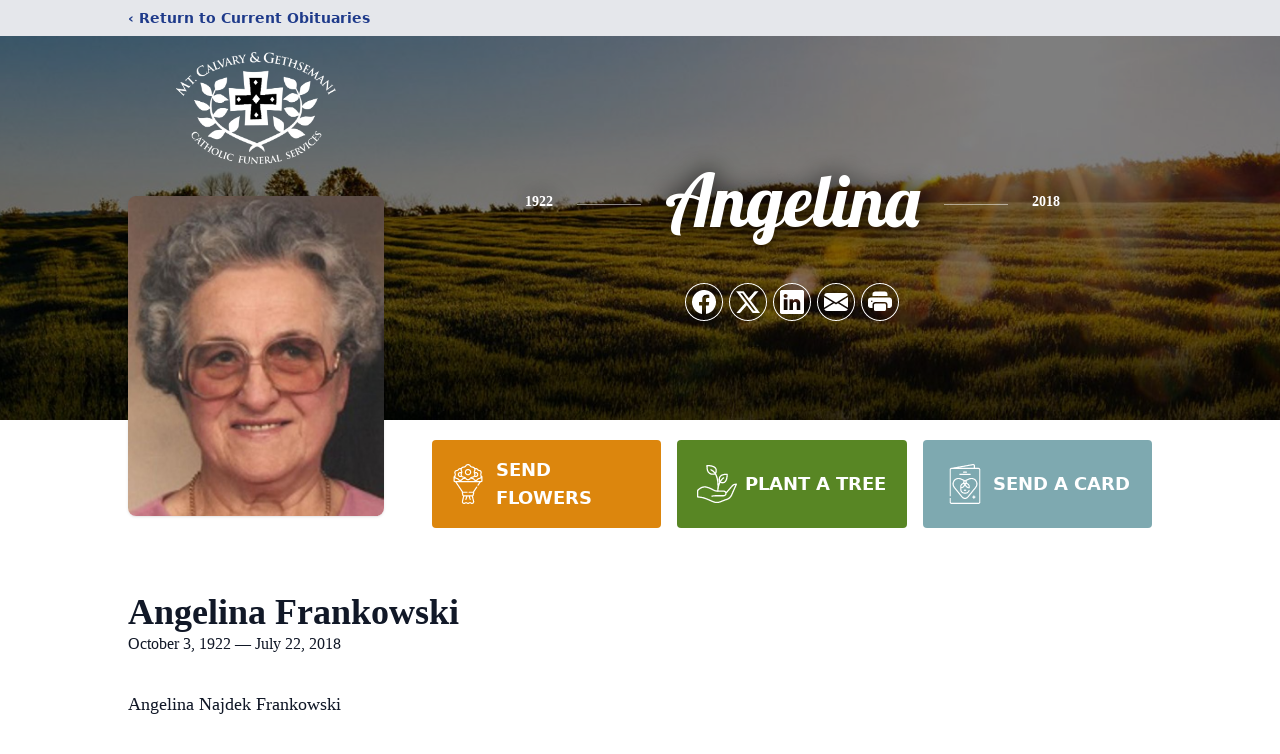

--- FILE ---
content_type: text/html; charset=utf-8
request_url: https://www.google.com/recaptcha/enterprise/anchor?ar=1&k=6Lf4KfohAAAAACcI2rhOxlA8G6-q05Zvoquc87ps&co=aHR0cHM6Ly93d3cuY2NwZHhvci5jb206NDQz&hl=en&type=image&v=N67nZn4AqZkNcbeMu4prBgzg&theme=light&size=invisible&badge=bottomright&anchor-ms=20000&execute-ms=30000&cb=y0giwv1fye0h
body_size: 48561
content:
<!DOCTYPE HTML><html dir="ltr" lang="en"><head><meta http-equiv="Content-Type" content="text/html; charset=UTF-8">
<meta http-equiv="X-UA-Compatible" content="IE=edge">
<title>reCAPTCHA</title>
<style type="text/css">
/* cyrillic-ext */
@font-face {
  font-family: 'Roboto';
  font-style: normal;
  font-weight: 400;
  font-stretch: 100%;
  src: url(//fonts.gstatic.com/s/roboto/v48/KFO7CnqEu92Fr1ME7kSn66aGLdTylUAMa3GUBHMdazTgWw.woff2) format('woff2');
  unicode-range: U+0460-052F, U+1C80-1C8A, U+20B4, U+2DE0-2DFF, U+A640-A69F, U+FE2E-FE2F;
}
/* cyrillic */
@font-face {
  font-family: 'Roboto';
  font-style: normal;
  font-weight: 400;
  font-stretch: 100%;
  src: url(//fonts.gstatic.com/s/roboto/v48/KFO7CnqEu92Fr1ME7kSn66aGLdTylUAMa3iUBHMdazTgWw.woff2) format('woff2');
  unicode-range: U+0301, U+0400-045F, U+0490-0491, U+04B0-04B1, U+2116;
}
/* greek-ext */
@font-face {
  font-family: 'Roboto';
  font-style: normal;
  font-weight: 400;
  font-stretch: 100%;
  src: url(//fonts.gstatic.com/s/roboto/v48/KFO7CnqEu92Fr1ME7kSn66aGLdTylUAMa3CUBHMdazTgWw.woff2) format('woff2');
  unicode-range: U+1F00-1FFF;
}
/* greek */
@font-face {
  font-family: 'Roboto';
  font-style: normal;
  font-weight: 400;
  font-stretch: 100%;
  src: url(//fonts.gstatic.com/s/roboto/v48/KFO7CnqEu92Fr1ME7kSn66aGLdTylUAMa3-UBHMdazTgWw.woff2) format('woff2');
  unicode-range: U+0370-0377, U+037A-037F, U+0384-038A, U+038C, U+038E-03A1, U+03A3-03FF;
}
/* math */
@font-face {
  font-family: 'Roboto';
  font-style: normal;
  font-weight: 400;
  font-stretch: 100%;
  src: url(//fonts.gstatic.com/s/roboto/v48/KFO7CnqEu92Fr1ME7kSn66aGLdTylUAMawCUBHMdazTgWw.woff2) format('woff2');
  unicode-range: U+0302-0303, U+0305, U+0307-0308, U+0310, U+0312, U+0315, U+031A, U+0326-0327, U+032C, U+032F-0330, U+0332-0333, U+0338, U+033A, U+0346, U+034D, U+0391-03A1, U+03A3-03A9, U+03B1-03C9, U+03D1, U+03D5-03D6, U+03F0-03F1, U+03F4-03F5, U+2016-2017, U+2034-2038, U+203C, U+2040, U+2043, U+2047, U+2050, U+2057, U+205F, U+2070-2071, U+2074-208E, U+2090-209C, U+20D0-20DC, U+20E1, U+20E5-20EF, U+2100-2112, U+2114-2115, U+2117-2121, U+2123-214F, U+2190, U+2192, U+2194-21AE, U+21B0-21E5, U+21F1-21F2, U+21F4-2211, U+2213-2214, U+2216-22FF, U+2308-230B, U+2310, U+2319, U+231C-2321, U+2336-237A, U+237C, U+2395, U+239B-23B7, U+23D0, U+23DC-23E1, U+2474-2475, U+25AF, U+25B3, U+25B7, U+25BD, U+25C1, U+25CA, U+25CC, U+25FB, U+266D-266F, U+27C0-27FF, U+2900-2AFF, U+2B0E-2B11, U+2B30-2B4C, U+2BFE, U+3030, U+FF5B, U+FF5D, U+1D400-1D7FF, U+1EE00-1EEFF;
}
/* symbols */
@font-face {
  font-family: 'Roboto';
  font-style: normal;
  font-weight: 400;
  font-stretch: 100%;
  src: url(//fonts.gstatic.com/s/roboto/v48/KFO7CnqEu92Fr1ME7kSn66aGLdTylUAMaxKUBHMdazTgWw.woff2) format('woff2');
  unicode-range: U+0001-000C, U+000E-001F, U+007F-009F, U+20DD-20E0, U+20E2-20E4, U+2150-218F, U+2190, U+2192, U+2194-2199, U+21AF, U+21E6-21F0, U+21F3, U+2218-2219, U+2299, U+22C4-22C6, U+2300-243F, U+2440-244A, U+2460-24FF, U+25A0-27BF, U+2800-28FF, U+2921-2922, U+2981, U+29BF, U+29EB, U+2B00-2BFF, U+4DC0-4DFF, U+FFF9-FFFB, U+10140-1018E, U+10190-1019C, U+101A0, U+101D0-101FD, U+102E0-102FB, U+10E60-10E7E, U+1D2C0-1D2D3, U+1D2E0-1D37F, U+1F000-1F0FF, U+1F100-1F1AD, U+1F1E6-1F1FF, U+1F30D-1F30F, U+1F315, U+1F31C, U+1F31E, U+1F320-1F32C, U+1F336, U+1F378, U+1F37D, U+1F382, U+1F393-1F39F, U+1F3A7-1F3A8, U+1F3AC-1F3AF, U+1F3C2, U+1F3C4-1F3C6, U+1F3CA-1F3CE, U+1F3D4-1F3E0, U+1F3ED, U+1F3F1-1F3F3, U+1F3F5-1F3F7, U+1F408, U+1F415, U+1F41F, U+1F426, U+1F43F, U+1F441-1F442, U+1F444, U+1F446-1F449, U+1F44C-1F44E, U+1F453, U+1F46A, U+1F47D, U+1F4A3, U+1F4B0, U+1F4B3, U+1F4B9, U+1F4BB, U+1F4BF, U+1F4C8-1F4CB, U+1F4D6, U+1F4DA, U+1F4DF, U+1F4E3-1F4E6, U+1F4EA-1F4ED, U+1F4F7, U+1F4F9-1F4FB, U+1F4FD-1F4FE, U+1F503, U+1F507-1F50B, U+1F50D, U+1F512-1F513, U+1F53E-1F54A, U+1F54F-1F5FA, U+1F610, U+1F650-1F67F, U+1F687, U+1F68D, U+1F691, U+1F694, U+1F698, U+1F6AD, U+1F6B2, U+1F6B9-1F6BA, U+1F6BC, U+1F6C6-1F6CF, U+1F6D3-1F6D7, U+1F6E0-1F6EA, U+1F6F0-1F6F3, U+1F6F7-1F6FC, U+1F700-1F7FF, U+1F800-1F80B, U+1F810-1F847, U+1F850-1F859, U+1F860-1F887, U+1F890-1F8AD, U+1F8B0-1F8BB, U+1F8C0-1F8C1, U+1F900-1F90B, U+1F93B, U+1F946, U+1F984, U+1F996, U+1F9E9, U+1FA00-1FA6F, U+1FA70-1FA7C, U+1FA80-1FA89, U+1FA8F-1FAC6, U+1FACE-1FADC, U+1FADF-1FAE9, U+1FAF0-1FAF8, U+1FB00-1FBFF;
}
/* vietnamese */
@font-face {
  font-family: 'Roboto';
  font-style: normal;
  font-weight: 400;
  font-stretch: 100%;
  src: url(//fonts.gstatic.com/s/roboto/v48/KFO7CnqEu92Fr1ME7kSn66aGLdTylUAMa3OUBHMdazTgWw.woff2) format('woff2');
  unicode-range: U+0102-0103, U+0110-0111, U+0128-0129, U+0168-0169, U+01A0-01A1, U+01AF-01B0, U+0300-0301, U+0303-0304, U+0308-0309, U+0323, U+0329, U+1EA0-1EF9, U+20AB;
}
/* latin-ext */
@font-face {
  font-family: 'Roboto';
  font-style: normal;
  font-weight: 400;
  font-stretch: 100%;
  src: url(//fonts.gstatic.com/s/roboto/v48/KFO7CnqEu92Fr1ME7kSn66aGLdTylUAMa3KUBHMdazTgWw.woff2) format('woff2');
  unicode-range: U+0100-02BA, U+02BD-02C5, U+02C7-02CC, U+02CE-02D7, U+02DD-02FF, U+0304, U+0308, U+0329, U+1D00-1DBF, U+1E00-1E9F, U+1EF2-1EFF, U+2020, U+20A0-20AB, U+20AD-20C0, U+2113, U+2C60-2C7F, U+A720-A7FF;
}
/* latin */
@font-face {
  font-family: 'Roboto';
  font-style: normal;
  font-weight: 400;
  font-stretch: 100%;
  src: url(//fonts.gstatic.com/s/roboto/v48/KFO7CnqEu92Fr1ME7kSn66aGLdTylUAMa3yUBHMdazQ.woff2) format('woff2');
  unicode-range: U+0000-00FF, U+0131, U+0152-0153, U+02BB-02BC, U+02C6, U+02DA, U+02DC, U+0304, U+0308, U+0329, U+2000-206F, U+20AC, U+2122, U+2191, U+2193, U+2212, U+2215, U+FEFF, U+FFFD;
}
/* cyrillic-ext */
@font-face {
  font-family: 'Roboto';
  font-style: normal;
  font-weight: 500;
  font-stretch: 100%;
  src: url(//fonts.gstatic.com/s/roboto/v48/KFO7CnqEu92Fr1ME7kSn66aGLdTylUAMa3GUBHMdazTgWw.woff2) format('woff2');
  unicode-range: U+0460-052F, U+1C80-1C8A, U+20B4, U+2DE0-2DFF, U+A640-A69F, U+FE2E-FE2F;
}
/* cyrillic */
@font-face {
  font-family: 'Roboto';
  font-style: normal;
  font-weight: 500;
  font-stretch: 100%;
  src: url(//fonts.gstatic.com/s/roboto/v48/KFO7CnqEu92Fr1ME7kSn66aGLdTylUAMa3iUBHMdazTgWw.woff2) format('woff2');
  unicode-range: U+0301, U+0400-045F, U+0490-0491, U+04B0-04B1, U+2116;
}
/* greek-ext */
@font-face {
  font-family: 'Roboto';
  font-style: normal;
  font-weight: 500;
  font-stretch: 100%;
  src: url(//fonts.gstatic.com/s/roboto/v48/KFO7CnqEu92Fr1ME7kSn66aGLdTylUAMa3CUBHMdazTgWw.woff2) format('woff2');
  unicode-range: U+1F00-1FFF;
}
/* greek */
@font-face {
  font-family: 'Roboto';
  font-style: normal;
  font-weight: 500;
  font-stretch: 100%;
  src: url(//fonts.gstatic.com/s/roboto/v48/KFO7CnqEu92Fr1ME7kSn66aGLdTylUAMa3-UBHMdazTgWw.woff2) format('woff2');
  unicode-range: U+0370-0377, U+037A-037F, U+0384-038A, U+038C, U+038E-03A1, U+03A3-03FF;
}
/* math */
@font-face {
  font-family: 'Roboto';
  font-style: normal;
  font-weight: 500;
  font-stretch: 100%;
  src: url(//fonts.gstatic.com/s/roboto/v48/KFO7CnqEu92Fr1ME7kSn66aGLdTylUAMawCUBHMdazTgWw.woff2) format('woff2');
  unicode-range: U+0302-0303, U+0305, U+0307-0308, U+0310, U+0312, U+0315, U+031A, U+0326-0327, U+032C, U+032F-0330, U+0332-0333, U+0338, U+033A, U+0346, U+034D, U+0391-03A1, U+03A3-03A9, U+03B1-03C9, U+03D1, U+03D5-03D6, U+03F0-03F1, U+03F4-03F5, U+2016-2017, U+2034-2038, U+203C, U+2040, U+2043, U+2047, U+2050, U+2057, U+205F, U+2070-2071, U+2074-208E, U+2090-209C, U+20D0-20DC, U+20E1, U+20E5-20EF, U+2100-2112, U+2114-2115, U+2117-2121, U+2123-214F, U+2190, U+2192, U+2194-21AE, U+21B0-21E5, U+21F1-21F2, U+21F4-2211, U+2213-2214, U+2216-22FF, U+2308-230B, U+2310, U+2319, U+231C-2321, U+2336-237A, U+237C, U+2395, U+239B-23B7, U+23D0, U+23DC-23E1, U+2474-2475, U+25AF, U+25B3, U+25B7, U+25BD, U+25C1, U+25CA, U+25CC, U+25FB, U+266D-266F, U+27C0-27FF, U+2900-2AFF, U+2B0E-2B11, U+2B30-2B4C, U+2BFE, U+3030, U+FF5B, U+FF5D, U+1D400-1D7FF, U+1EE00-1EEFF;
}
/* symbols */
@font-face {
  font-family: 'Roboto';
  font-style: normal;
  font-weight: 500;
  font-stretch: 100%;
  src: url(//fonts.gstatic.com/s/roboto/v48/KFO7CnqEu92Fr1ME7kSn66aGLdTylUAMaxKUBHMdazTgWw.woff2) format('woff2');
  unicode-range: U+0001-000C, U+000E-001F, U+007F-009F, U+20DD-20E0, U+20E2-20E4, U+2150-218F, U+2190, U+2192, U+2194-2199, U+21AF, U+21E6-21F0, U+21F3, U+2218-2219, U+2299, U+22C4-22C6, U+2300-243F, U+2440-244A, U+2460-24FF, U+25A0-27BF, U+2800-28FF, U+2921-2922, U+2981, U+29BF, U+29EB, U+2B00-2BFF, U+4DC0-4DFF, U+FFF9-FFFB, U+10140-1018E, U+10190-1019C, U+101A0, U+101D0-101FD, U+102E0-102FB, U+10E60-10E7E, U+1D2C0-1D2D3, U+1D2E0-1D37F, U+1F000-1F0FF, U+1F100-1F1AD, U+1F1E6-1F1FF, U+1F30D-1F30F, U+1F315, U+1F31C, U+1F31E, U+1F320-1F32C, U+1F336, U+1F378, U+1F37D, U+1F382, U+1F393-1F39F, U+1F3A7-1F3A8, U+1F3AC-1F3AF, U+1F3C2, U+1F3C4-1F3C6, U+1F3CA-1F3CE, U+1F3D4-1F3E0, U+1F3ED, U+1F3F1-1F3F3, U+1F3F5-1F3F7, U+1F408, U+1F415, U+1F41F, U+1F426, U+1F43F, U+1F441-1F442, U+1F444, U+1F446-1F449, U+1F44C-1F44E, U+1F453, U+1F46A, U+1F47D, U+1F4A3, U+1F4B0, U+1F4B3, U+1F4B9, U+1F4BB, U+1F4BF, U+1F4C8-1F4CB, U+1F4D6, U+1F4DA, U+1F4DF, U+1F4E3-1F4E6, U+1F4EA-1F4ED, U+1F4F7, U+1F4F9-1F4FB, U+1F4FD-1F4FE, U+1F503, U+1F507-1F50B, U+1F50D, U+1F512-1F513, U+1F53E-1F54A, U+1F54F-1F5FA, U+1F610, U+1F650-1F67F, U+1F687, U+1F68D, U+1F691, U+1F694, U+1F698, U+1F6AD, U+1F6B2, U+1F6B9-1F6BA, U+1F6BC, U+1F6C6-1F6CF, U+1F6D3-1F6D7, U+1F6E0-1F6EA, U+1F6F0-1F6F3, U+1F6F7-1F6FC, U+1F700-1F7FF, U+1F800-1F80B, U+1F810-1F847, U+1F850-1F859, U+1F860-1F887, U+1F890-1F8AD, U+1F8B0-1F8BB, U+1F8C0-1F8C1, U+1F900-1F90B, U+1F93B, U+1F946, U+1F984, U+1F996, U+1F9E9, U+1FA00-1FA6F, U+1FA70-1FA7C, U+1FA80-1FA89, U+1FA8F-1FAC6, U+1FACE-1FADC, U+1FADF-1FAE9, U+1FAF0-1FAF8, U+1FB00-1FBFF;
}
/* vietnamese */
@font-face {
  font-family: 'Roboto';
  font-style: normal;
  font-weight: 500;
  font-stretch: 100%;
  src: url(//fonts.gstatic.com/s/roboto/v48/KFO7CnqEu92Fr1ME7kSn66aGLdTylUAMa3OUBHMdazTgWw.woff2) format('woff2');
  unicode-range: U+0102-0103, U+0110-0111, U+0128-0129, U+0168-0169, U+01A0-01A1, U+01AF-01B0, U+0300-0301, U+0303-0304, U+0308-0309, U+0323, U+0329, U+1EA0-1EF9, U+20AB;
}
/* latin-ext */
@font-face {
  font-family: 'Roboto';
  font-style: normal;
  font-weight: 500;
  font-stretch: 100%;
  src: url(//fonts.gstatic.com/s/roboto/v48/KFO7CnqEu92Fr1ME7kSn66aGLdTylUAMa3KUBHMdazTgWw.woff2) format('woff2');
  unicode-range: U+0100-02BA, U+02BD-02C5, U+02C7-02CC, U+02CE-02D7, U+02DD-02FF, U+0304, U+0308, U+0329, U+1D00-1DBF, U+1E00-1E9F, U+1EF2-1EFF, U+2020, U+20A0-20AB, U+20AD-20C0, U+2113, U+2C60-2C7F, U+A720-A7FF;
}
/* latin */
@font-face {
  font-family: 'Roboto';
  font-style: normal;
  font-weight: 500;
  font-stretch: 100%;
  src: url(//fonts.gstatic.com/s/roboto/v48/KFO7CnqEu92Fr1ME7kSn66aGLdTylUAMa3yUBHMdazQ.woff2) format('woff2');
  unicode-range: U+0000-00FF, U+0131, U+0152-0153, U+02BB-02BC, U+02C6, U+02DA, U+02DC, U+0304, U+0308, U+0329, U+2000-206F, U+20AC, U+2122, U+2191, U+2193, U+2212, U+2215, U+FEFF, U+FFFD;
}
/* cyrillic-ext */
@font-face {
  font-family: 'Roboto';
  font-style: normal;
  font-weight: 900;
  font-stretch: 100%;
  src: url(//fonts.gstatic.com/s/roboto/v48/KFO7CnqEu92Fr1ME7kSn66aGLdTylUAMa3GUBHMdazTgWw.woff2) format('woff2');
  unicode-range: U+0460-052F, U+1C80-1C8A, U+20B4, U+2DE0-2DFF, U+A640-A69F, U+FE2E-FE2F;
}
/* cyrillic */
@font-face {
  font-family: 'Roboto';
  font-style: normal;
  font-weight: 900;
  font-stretch: 100%;
  src: url(//fonts.gstatic.com/s/roboto/v48/KFO7CnqEu92Fr1ME7kSn66aGLdTylUAMa3iUBHMdazTgWw.woff2) format('woff2');
  unicode-range: U+0301, U+0400-045F, U+0490-0491, U+04B0-04B1, U+2116;
}
/* greek-ext */
@font-face {
  font-family: 'Roboto';
  font-style: normal;
  font-weight: 900;
  font-stretch: 100%;
  src: url(//fonts.gstatic.com/s/roboto/v48/KFO7CnqEu92Fr1ME7kSn66aGLdTylUAMa3CUBHMdazTgWw.woff2) format('woff2');
  unicode-range: U+1F00-1FFF;
}
/* greek */
@font-face {
  font-family: 'Roboto';
  font-style: normal;
  font-weight: 900;
  font-stretch: 100%;
  src: url(//fonts.gstatic.com/s/roboto/v48/KFO7CnqEu92Fr1ME7kSn66aGLdTylUAMa3-UBHMdazTgWw.woff2) format('woff2');
  unicode-range: U+0370-0377, U+037A-037F, U+0384-038A, U+038C, U+038E-03A1, U+03A3-03FF;
}
/* math */
@font-face {
  font-family: 'Roboto';
  font-style: normal;
  font-weight: 900;
  font-stretch: 100%;
  src: url(//fonts.gstatic.com/s/roboto/v48/KFO7CnqEu92Fr1ME7kSn66aGLdTylUAMawCUBHMdazTgWw.woff2) format('woff2');
  unicode-range: U+0302-0303, U+0305, U+0307-0308, U+0310, U+0312, U+0315, U+031A, U+0326-0327, U+032C, U+032F-0330, U+0332-0333, U+0338, U+033A, U+0346, U+034D, U+0391-03A1, U+03A3-03A9, U+03B1-03C9, U+03D1, U+03D5-03D6, U+03F0-03F1, U+03F4-03F5, U+2016-2017, U+2034-2038, U+203C, U+2040, U+2043, U+2047, U+2050, U+2057, U+205F, U+2070-2071, U+2074-208E, U+2090-209C, U+20D0-20DC, U+20E1, U+20E5-20EF, U+2100-2112, U+2114-2115, U+2117-2121, U+2123-214F, U+2190, U+2192, U+2194-21AE, U+21B0-21E5, U+21F1-21F2, U+21F4-2211, U+2213-2214, U+2216-22FF, U+2308-230B, U+2310, U+2319, U+231C-2321, U+2336-237A, U+237C, U+2395, U+239B-23B7, U+23D0, U+23DC-23E1, U+2474-2475, U+25AF, U+25B3, U+25B7, U+25BD, U+25C1, U+25CA, U+25CC, U+25FB, U+266D-266F, U+27C0-27FF, U+2900-2AFF, U+2B0E-2B11, U+2B30-2B4C, U+2BFE, U+3030, U+FF5B, U+FF5D, U+1D400-1D7FF, U+1EE00-1EEFF;
}
/* symbols */
@font-face {
  font-family: 'Roboto';
  font-style: normal;
  font-weight: 900;
  font-stretch: 100%;
  src: url(//fonts.gstatic.com/s/roboto/v48/KFO7CnqEu92Fr1ME7kSn66aGLdTylUAMaxKUBHMdazTgWw.woff2) format('woff2');
  unicode-range: U+0001-000C, U+000E-001F, U+007F-009F, U+20DD-20E0, U+20E2-20E4, U+2150-218F, U+2190, U+2192, U+2194-2199, U+21AF, U+21E6-21F0, U+21F3, U+2218-2219, U+2299, U+22C4-22C6, U+2300-243F, U+2440-244A, U+2460-24FF, U+25A0-27BF, U+2800-28FF, U+2921-2922, U+2981, U+29BF, U+29EB, U+2B00-2BFF, U+4DC0-4DFF, U+FFF9-FFFB, U+10140-1018E, U+10190-1019C, U+101A0, U+101D0-101FD, U+102E0-102FB, U+10E60-10E7E, U+1D2C0-1D2D3, U+1D2E0-1D37F, U+1F000-1F0FF, U+1F100-1F1AD, U+1F1E6-1F1FF, U+1F30D-1F30F, U+1F315, U+1F31C, U+1F31E, U+1F320-1F32C, U+1F336, U+1F378, U+1F37D, U+1F382, U+1F393-1F39F, U+1F3A7-1F3A8, U+1F3AC-1F3AF, U+1F3C2, U+1F3C4-1F3C6, U+1F3CA-1F3CE, U+1F3D4-1F3E0, U+1F3ED, U+1F3F1-1F3F3, U+1F3F5-1F3F7, U+1F408, U+1F415, U+1F41F, U+1F426, U+1F43F, U+1F441-1F442, U+1F444, U+1F446-1F449, U+1F44C-1F44E, U+1F453, U+1F46A, U+1F47D, U+1F4A3, U+1F4B0, U+1F4B3, U+1F4B9, U+1F4BB, U+1F4BF, U+1F4C8-1F4CB, U+1F4D6, U+1F4DA, U+1F4DF, U+1F4E3-1F4E6, U+1F4EA-1F4ED, U+1F4F7, U+1F4F9-1F4FB, U+1F4FD-1F4FE, U+1F503, U+1F507-1F50B, U+1F50D, U+1F512-1F513, U+1F53E-1F54A, U+1F54F-1F5FA, U+1F610, U+1F650-1F67F, U+1F687, U+1F68D, U+1F691, U+1F694, U+1F698, U+1F6AD, U+1F6B2, U+1F6B9-1F6BA, U+1F6BC, U+1F6C6-1F6CF, U+1F6D3-1F6D7, U+1F6E0-1F6EA, U+1F6F0-1F6F3, U+1F6F7-1F6FC, U+1F700-1F7FF, U+1F800-1F80B, U+1F810-1F847, U+1F850-1F859, U+1F860-1F887, U+1F890-1F8AD, U+1F8B0-1F8BB, U+1F8C0-1F8C1, U+1F900-1F90B, U+1F93B, U+1F946, U+1F984, U+1F996, U+1F9E9, U+1FA00-1FA6F, U+1FA70-1FA7C, U+1FA80-1FA89, U+1FA8F-1FAC6, U+1FACE-1FADC, U+1FADF-1FAE9, U+1FAF0-1FAF8, U+1FB00-1FBFF;
}
/* vietnamese */
@font-face {
  font-family: 'Roboto';
  font-style: normal;
  font-weight: 900;
  font-stretch: 100%;
  src: url(//fonts.gstatic.com/s/roboto/v48/KFO7CnqEu92Fr1ME7kSn66aGLdTylUAMa3OUBHMdazTgWw.woff2) format('woff2');
  unicode-range: U+0102-0103, U+0110-0111, U+0128-0129, U+0168-0169, U+01A0-01A1, U+01AF-01B0, U+0300-0301, U+0303-0304, U+0308-0309, U+0323, U+0329, U+1EA0-1EF9, U+20AB;
}
/* latin-ext */
@font-face {
  font-family: 'Roboto';
  font-style: normal;
  font-weight: 900;
  font-stretch: 100%;
  src: url(//fonts.gstatic.com/s/roboto/v48/KFO7CnqEu92Fr1ME7kSn66aGLdTylUAMa3KUBHMdazTgWw.woff2) format('woff2');
  unicode-range: U+0100-02BA, U+02BD-02C5, U+02C7-02CC, U+02CE-02D7, U+02DD-02FF, U+0304, U+0308, U+0329, U+1D00-1DBF, U+1E00-1E9F, U+1EF2-1EFF, U+2020, U+20A0-20AB, U+20AD-20C0, U+2113, U+2C60-2C7F, U+A720-A7FF;
}
/* latin */
@font-face {
  font-family: 'Roboto';
  font-style: normal;
  font-weight: 900;
  font-stretch: 100%;
  src: url(//fonts.gstatic.com/s/roboto/v48/KFO7CnqEu92Fr1ME7kSn66aGLdTylUAMa3yUBHMdazQ.woff2) format('woff2');
  unicode-range: U+0000-00FF, U+0131, U+0152-0153, U+02BB-02BC, U+02C6, U+02DA, U+02DC, U+0304, U+0308, U+0329, U+2000-206F, U+20AC, U+2122, U+2191, U+2193, U+2212, U+2215, U+FEFF, U+FFFD;
}

</style>
<link rel="stylesheet" type="text/css" href="https://www.gstatic.com/recaptcha/releases/N67nZn4AqZkNcbeMu4prBgzg/styles__ltr.css">
<script nonce="m8tYpIZevj_mFuQjr332zQ" type="text/javascript">window['__recaptcha_api'] = 'https://www.google.com/recaptcha/enterprise/';</script>
<script type="text/javascript" src="https://www.gstatic.com/recaptcha/releases/N67nZn4AqZkNcbeMu4prBgzg/recaptcha__en.js" nonce="m8tYpIZevj_mFuQjr332zQ">
      
    </script></head>
<body><div id="rc-anchor-alert" class="rc-anchor-alert"></div>
<input type="hidden" id="recaptcha-token" value="[base64]">
<script type="text/javascript" nonce="m8tYpIZevj_mFuQjr332zQ">
      recaptcha.anchor.Main.init("[\x22ainput\x22,[\x22bgdata\x22,\x22\x22,\[base64]/[base64]/[base64]/[base64]/[base64]/[base64]/YihPLDAsW0wsMzZdKTooTy5YLnB1c2goTy5aLnNsaWNlKCkpLE8uWls3Nl09dm9pZCAwLFUoNzYsTyxxKSl9LGM9ZnVuY3Rpb24oTyxxKXtxLlk9KChxLlk/[base64]/[base64]/Wi52KCk6Wi5OLHItWi5OKSxJPj4xNCk+MCxaKS5oJiYoWi5oXj0oWi5sKzE+PjIpKihJPDwyKSksWikubCsxPj4yIT0wfHxaLnUseCl8fHUpWi5pPTAsWi5OPXI7aWYoIXUpcmV0dXJuIGZhbHNlO2lmKFouRz5aLkgmJihaLkg9Wi5HKSxyLVouRjxaLkctKE8/MjU1OnE/NToyKSlyZXR1cm4gZmFsc2U7cmV0dXJuIShaLlU9KCgoTz1sKHE/[base64]/[base64]/[base64]/[base64]/[base64]\\u003d\x22,\[base64]\\u003d\\u003d\x22,\x22J8K3HDcrY3szBh0xwrDCkFLDqg/CuMOmw6EvwpUmw6zDisKPw4dsRMO3wrvDu8OECg7CnmbDgsKfwqA8wok0w4Q/NGTCtWBtw40OfyfCmMOpEsOTSHnCukcyIMOawr8RdW8yHcODw4bClh8vwobDqsKsw4vDjMOwHRtWR8KSwrzCssOQZD/Cg8Ovw4PChCfChsOIwqHCtsKhwqJVPhPCrMKGUcOIQCLCq8K3wpnClj8XwqPDl1wswoDCsww/woXCoMKlwpBmw6QVwqbDs8KdSsOZwqfDqidZw5Eqwr9Dw4LDqcKtw6w9w7JjLcOaJCzDh0/DosOow4oBw7gQw5oSw4ofUhZFA8K/CMKbwpU9Gl7DpxLDmcOVQ3AfEsK+I2Zmw4sLw6vDicOqw4TCk8K0BMKyTsOKX0vDh8K2J8Kiw7LCncOSP8O1wqXCl2PDk2/DrSbDkCo5KcKYB8O1QS3DgcKLBUwbw4zCtwTCjmk5wq/[base64]/DjcKsRU8+RR3CnsOYdcKvw4/Dtk3Dn0PDpcOfwrDCpz9YOsKJwqfCggXCinfCqsKCwpjDmsOKZHNrME7DmEUbVwVEI8OHworCq3h2eVZzcQvCvcKcQsOpfMOWFsKmP8OjwoZqKgXDqMOOHVTDgsKVw5gCEcOVw5d4wo7CnHdKwonDqlU4LcOEbsOdRMOKWlfCg2/DpytlwpXDuR/CnHUyFX7Du8K2OcOnWy/DrFdAKcKVwptWMgnCuDxLw5pEw6DCncO5wqxDXWzCvB/CvSgEw5fDkj0rwr/[base64]/[base64]/ChsKgw7zDg8OXOsKAw5Agwp3ClMKXMmAOZQc9CsKkwoDCgUXDrnnCjRt2wrUowoTCoMOeJ8KtVxHDuF0/cMOnwpDDux9TWjMswr3CoyBPwohlZ1vDkiTCn3FYK8Kvw47DgcKSw6YVGkDDlsORwqzCucONIsKLYsOLYMK/w4nDjH7DoRfCq8OwIMK2BDXDoAJAFsO6wo0jAMO8wqMZHMKyw7cBwpFqF8ObwrDDk8Koexsrw5HDpsKvGwfDnH3CrcOoXzTDgwR+FUBFw4/Cq3HDtRbDkDctd1/[base64]/[base64]/[base64]/Cgyw7G8OTw60cw4PCqCbCvTjCtGoiwr1dMkbDi23Cth4YwrnCmsO8dwV9w5BDJl/CqcO8w4XCnyzDiznDoRDChsOlwrkTw6Uww73DqljDusKVZsKxw7Q8Ripiw48bwoJQeRB7P8KYw4pwwonDiA9kwrrCi2DCu1LCgktbwozDucKiwqjCkVAPwqhRwq8yNsOLw77ClsKYwoPDosO/XGVbwqbCnsKpLhXDgMOvwpIWw6jDrsOHw4RUdRTCi8KXOCfCnsKiwohWZhBew51JZMO4w4TDi8OBD0E0wp8PYsKkwoxzGgNxw51idWfCtMK8eS3Dl2MmWcOSwqvCpMOXwpnDucOlw4kqw43DkcKawrlgw7LDh8ONwq7CusODWDt9w6jCicOnwo/[base64]/Co8KkTFvDocOPD2dUe2IvDMK5wrjDsl/[base64]/CrMOEwoDDqxzDtsK4w57CvQwzw77Cig/[base64]/DoRcBwoIxwpFhw6/CjUvChUpAw4jDqgd+CXXCqUhOwqvDmGTCtTDDq8O0YjUYw6zDkl3Dvy/Di8O3w4fCosOAwq1IwrhcACfDgGNkwqbCocKtDsKtwpnCnsKnwpsdD8OcQMKFwqhCw5w6VAQwRRnDjcONw7PDli/CtEzDsGTDkUQic0M0VRvClcKLelk7w4XCrcO7wr4/dMK0w7F5RwLCmmsUw4/CkMORw7bDjm0hWkzClndXw6oUasOKw4LDkDPDrMKPw6lBw6JPw4Npw7Uowo3DkMOFw6PCvsO6JcKTw7Nsw4rDpQUiV8KgJcKhw7PCt8O+wrnDpcOWbsKBw6DDu3ZPwr1gw4pAWRDCt3bDiQJuWmwLwoRfFcKkKMOow58VPMKhE8KIfz4Uwq3DssKNw4fCk1TDuj/CiS1hw4EJwoN/wpHCjAxUw4XChQ0fIMKBwplqwpHDtsKtw4YNw5EkP8KkA1PDhHMPD8KHLD4vwonCosOhPMOvP2Bzw7xYZMKyHMKWw7dgw4fCqMOWWDQew7MIwobCog3CksOxesOiASHDt8KmwrcPwrU0w5fDulzDm3JMw5A0AgDDsygsDcOGwrbDnWshw7PDlMO/[base64]/EMOcMHkCw53DsMO3MEvDlcKpw4AgXh3DicKQwqdIdcKMQhHDjXBZwo1awrHDp8O0ccOzwqTCh8Kfwp/[base64]/DqhAxDmbDmg7Cv1EuZ0/[base64]/M8KGwoMRExdIwqAcFAcww4jChMKOw7TDkcKdwrjDrcKEwrx3SsOjw4fDjcOVw4YjQQPDkmQOJHYXw64aw4hlwq/Ck1DCpn0THlPDscOXbQrClGnDlsOtIwvCkcOBw5vCv8KAehtBLGVBEcKbw5EVGxzChF9lw4rDh3dnw4khwrrDk8O0OcKkw7LDpMKsXlbCq8OjL8K8wpBIwo/Dq8KqO2nDh2M3wpfDsWReacK7Q1YywpHCvsOew6nDv8KZKF/CoAEFKsOCLcK2dsOyw4t6GRnDv8Ocw7bDj8O/woLCn8Ktw7tcN8Kcw5zDjsOvKSDCk8KwVMOZw4Jnw4DCl8KswrZ/[base64]/Z8OqSAlDwqp1ScOuw4cpd3wUGsOyw7LCrsOOOhp3wrnDo8KpIg0pX8OkVcO7aX/DiEwNwp7DksK1wrAHIy3DusKtI8OSMHTClwLDqsK0ZSNdGRjDocKvwrgww54xOMKICMOXwqbCgcKqPkVNw6NwcsOOIcKsw7PCvUNBP8Kvw4VmGhxeVMO5w4XCjkvDrcOTw4XDhMKJw7XCr8KGdcKaYREeew/[base64]/GcOkwr3DqcODXcO4YR5/[base64]/DnxVbw5QdaVPCkFbCnsK8w4BhDVcuw5LCk8Kqw4nCscKGEgwuw78gwoZxDwNWTcOCdAfDtcOTw53CksKuwrrDhsO/wprCuhnCkMOBUA7CjDpTOnVdwq3DqcOHJcKKJMKjLkfDgMKmw4gnasKLCEt3X8KcT8KZbh7Cnn3DgMOawpPDssOyXcOCwrjDmcKcw4vDtFUcw5cFw6kwPUY3ZgwZwrvDj13ChXLCmwrDpT/DszjDjyrDqcO1w70ANm3DhWx8WMOVwpkewqnDhsKwwr00w6YbIcKfCcKMwr8YXsKjwr7CpcKdw7Bnw7lWw4Emwr5lSsOuwoBoAS7Cs3UYw6bDjBjCpMOfwoVpFnbChBIRwqYgwpMnIcOTRMK/wq5hw7psw6lawqxnU23DgiDCpAvDglMhw4fCrMKdHsKFw7HDlcOMwqfDvMKQw5/DrcOywq/CrMKbSFcNbGpSw73CsipaLsOfNcOuKsODwrc6wo7DmAkmwoEPwoVTwrZITXstw7Aue3EtOMOHK8K+Fjsyw7zCrsO5wq3DozYXL8OIYj7Ds8O/McODA2DDu8Okwr00GMOpTMKyw5JyacKUV8KTw60Ww7Niwq3Dj8OIw4XClyvDlcOww4t+CsKMIcKPTcODUn3Dh8OkEwBwKSE/w6NfwrvDoMO6w548w4PCoBkkw6zCgsOQwpPDj8OfwrDChcK3OMKMDcOoVl4+dMO1NMKHSsKAw7AuwqJXTyE3X8KAw5Q/WcKww6LDs8O8w7wNIBvCnMOWEsOHwrPDsSPDsDYPw5UcwpZ1w7AZC8OAZcKSwqsmTEPCs3fCu1jCsMOIbDtMZzItw7XDiGQ/AMOewpUewrxEw4zDnBjCsMOpLcKeGsKQG8O9w5Y7wqADL3wpFFwqwoczw64sw7o3cyzDvsKpdcOEwohSwpfCjsK8w63Csz4UwqPCmcKlG8KpwoHDvMKiC2/Ctm/DuMK9wrTDicKaesO1AQ3CncKYwqvCgyzCmsOvMz7CosK3bUMkw4Erw6/CjUzDinHDncKywoVDHgPDjQzDqMK/YcKDd8ONUcKAaj7DgCFJwphHScO6NiRNYjJPwrXCjMK7LzbDo8OGw4fCj8OoXwFmUG/DksKxdsO1YRgiKkFFwqLChThrw6bDisO4GEwUw4HCqMKxwohuw4wLw6vCmkctw4JbCThiw6/DocKhwq3CiGfDvT9YacK3AMOCwpbDtMOPw4A0T3NMOTEpaMKeT8K2FcKPE3DCisOTRcKdKcKDwpPDgi3CnwwbMFwYw77CqsOVGSzCtMK4amLDsMKkQSnDoQjCm1PDkQbCosKIw6oMw4TCv3FJfjzDjcOvWsKDwrtVaG/Cp8K6GB8ywoJgARYbLGsbw7vCnMOCwqNTwobCmcODPMKBLMO6NwvDs8KPIcKHM8K3w55idnrCs8ODNMOGOMKQwoITLjtSw6nDqksLOMOWwqLDuMKNwpBXw4XCtS0kKSNLCsKEBsKFw7g/wrNsfMKeR3tSwrfCuUfDqSDCpMKfw4/CtcKxwocPw7RqDcOlw6LCtsK4c2jCtTVDwqLDuVIAw7w/T8O/[base64]/CiHLDkMK6HTrDjcKtBMOfUsOUEFJnw7LCkUXCmidQw4bCgMOWwqFVP8KIfCBsDsK/woY4wofCqMOHBMKXVDxAwovDuEvDi1IWCjfDmcOHwpN4w5VSwr/CoEfCnMOPWsOmwqEODcO/MsKKw7/[base64]/AjxPW1DDpU8YYMONwoRrwrDCrMK4CsKTwoDCucOuwo3ClcOQEcKHwrd1XcOHwoDCrMODwr7DsMK4w7o5EMKlKsOKw5LDrsKKw5RAw43ChMO0WAwhHB5rw7NwUXc2w7gCwqkNRWnCrMKUw7Jzw5BmdTnCkcOeHFPDnjILw6/CgsKhbnLDhiQVw7LDs8Kjw4HCj8K/wqsjw5tVRxRSMsOGw5/DtBLCjlNTQQfDu8OwOsO+wo3DksKIw4DDv8Kfw5TCtTdGwqYDCsOqF8O0w7/Dm0VEwpx+acKyGsKZw6HDpMOwwpNbJsKHwpMNDsKhdStVw6DCssO/[base64]/CqcOYcw1vLsOtw659wpnCp3DCpcK/E2UewopkwrF9b8KbCCgXZMOcf8OKw5HCuUBFwp1awpvDgUQFwqAfw6PDvcKRdcKLw6/DiBd6w7FtLW09w6vDusOkw6fDssKQAE/DjmXCgsKaSwM4AiHDiMKDAsO5XwpZCwQoDHvDk8O7I1ceJG9wwpjDhiPDn8KKw5cfw5nCvEcfw6kewpZCSnDDrcODMMO6wrzCk8KRdsOnDMOTOg5OEwZJKx54wp7CuETCkXlpFinDpsK/[base64]/[base64]/Do8KdI8KHw4vDqg7DlMOLwp/[base64]/CiiptwqLCnjbDuDjCtD1Gw71wMjU2UcOiVMK0Dm5fHj0APsOHwofCiizDtMOYwpPDpivCjsOpwpwyEiXCusOlFMO2elJywoplwrPCscKUwpfCicKxw7sPb8OHw7hRUsOnOmxAaG/Dt1TCijTCtcOfwqTCs8OiwpDCixgdBMOzQgLDlsKowrhxaEPDr2DDkHvDkMKvwo7Dm8OTw7FSNVPCqQfCpVg7D8Kpwr7DoCjCp37CkWRqEsO2wokuLSADMcKuw4Y6w43ChsO1w7ZJwpLDtyE/woDCoiPCvcKtwpV3bV7CgxvDnmfDoB/DpsO2w4FCwrjClmVoDcK6SCDDgA9qLA/CqifDmcOrwrrCmsOLwrrCvznCmk1PbMOiwqPDlMOFJsK3w5VUwqDDncODwqd7wp84w7pyEcKiwpMPZ8OJwrcBw5tzOcKQw7tzw4rCiFVEwqHDosKnbFXDphFIDjHCr8OGWMOVw4TCk8OGwq4RBi/[base64]/wqM8HjTDi3N4wo1xMcKKw7/[base64]/Cp8Kjw5oie8OhL8O/CMOBXMOfSsO1dsKbNsOvwokOw5ZlwpwSwpEHUMKrTxrCg8KYRXVlbUVzG8KSa8O1BsK3wrFieEDCgjbCqgTDkcOPw4taZivDrsKHwojCp8OGwr/CrsOVwr1dAsKTezItwpHCrcOAbCfCiUFMRcKmfmvDksOAwoR4SsKAw7gjwoPDqcOJHUsowoLCpsKPAmgPw6LDsl3DgnXDlcO+J8K0JCExwoLCuCTDnQHDjhRIw7IXGMOowqnDvD9jwq5owq4mXMO5wrg3GALDjgDDisKkwr55L8OXw6d/w7Iiwo1iw7lYwp0Aw5nCmcKLFQTCnmRpwqwGwqTDhkfCl3hyw6FIwoJrw6pqwq7CuSQvQcOnRMOXw4nDuMOuw6dBwobDu8ONwqPDnncBwpcHw43DlH3ClV/DjV7CqFDCqcOsw7PCgsObSSUawqoHw7/DklXCj8Knwr3DskFaPEfDscOmQ1EYCcKCeSo2wp/DuxPCusKrLSjChsOMKsO7w5LCucKww4HCi8OjwoXCqGcfwr4lBcOxwpAAwrR7wrHCuznDk8OQXAvChMO2JFvDr8OKW3xfEsO4b8KxwpPCjMOWw7bDvG4QcnXCtMOmw6ViworDm0rDpcK3w6PDv8OqwqI1w7bDuMKfRjzDpAVeCCbDpx1bw5pzE3/DhGTCjMKeZmbDusKhw44/DCV/K8KML8OTw73Cj8KMwrHCmhIZbFTCi8OtLsKkwrdGaV7CjMKAwr/DtS9sXAbDrcKaBcKHwqPDjjdAwqsfwpjChMOSLMKuw4rChlnCp2UPw6/DjUxMwozDkMKUwpnCj8KoasOhwpjCjg7CkRfCmmN/wp7DlnjCgsK8JFQ6QcOWw5jDkA9jGzvChsOmCsK1w7zDuwzDh8K2M8OSKz97W8Ocf8OGThEzTsOiJMK/wp/CpsK+w5bDpQpowrlfw6nDpsKOFcKvEcOZGMKfFMK5YMK9w4rCpHrDlm3DrVVcDMKkw7nCt8OWwo7DpMK4dsOjwpzDokY1JBbCmCXDj0JSEsORw5/DtzLDsiY8CsOOwoBZwqdkdiLCrHMZRsKfw4fCp8O/w4NaWcK0K8KGw7xQwqkgwrHDjMKuwo8hek/CmcKIwoQVwoEyD8OhPsKVwo7DoBMLNsOCHcKSw7XCm8OEViAzw5XDuSHCuiDCnwZMImEaECDDocO8NwotwrvDs1vCr2jDq8Kaw5/DrcO3aHXCjFbCkh9uEX7CmQfDhwHCssOMShrDgcK6wrnDo2Jkw6Nnw4DCtBTCo8K8FMOIw5bDnMOqw77Ch1QxwrnDvQddwofCm8OawrrCtAdOw6zCt23CgcKMMsKDw4DCvBIrwrZHJX/Cs8K/w70Kwr1lSHJ/w6/[base64]/[base64]/[base64]/CrcOjNi0awqheGsKowrHDryHClVfCucO/AkHDjMObw67CvsOedW/CtcOew6lcOUHChsKhwrRxwqPCjEtXXWTDgw7ChsOWMSrCp8KfaXFgJ8OpC8KgOcONwqUqw7bChRxrJ8KXM8KjAcKgMcK9X3zCiG/CoQ/DscKwPcOyF8KZw6BtVsKUcsORwpQxwpl8L1EQbcOJU2vDlMKPwrvDucOMw7/Cu8O3McKJbMORLcOEOcOXwoVBwpzCjDDCu2lxPXbCrsKNP0bDqCofR2PDi0ogwosKE8KyU0DCuhxlwr0ywqfCux/DusOuw4hlw6gNw6cecyzDq8KVwrNHdBtWwqDCoR7CncONFsOvR8OPwpTCoQBaJlBsL2jDlV7DkDfCtVDDoHBuQ0gsN8KfCWzDmXvCr0vCo8Kew5nDrcOXEsKJwoYRFMOAPsO2wpPCpELDlBpdB8ObwpkeJiZEQk1RDsKBHELDkcOjw6E+w7J3wrJuJg/DuTTCicO8w5PCuV4pw47Cj1p0w4LDjinDigA4EyLDkcKNw47CgsK0wr11w5XDvDvCssOOw73Cn2DCmz/[base64]/[base64]/DjjrCrnMTwrZRw7PDk8K6wp3DkcO0wpbDlAbCocOzdFZrbHZtw5LDviTDlsKtfMO+HcOiw5LCjMK3LcKqw5rCkG/DhMOHdMOhPBLDm3YfwqRow4V+UMOZwqPCuBYVwr1vCixOwq3ClWDDu8KIXsOhw4zDrCASfAjDqxxjQmbDo218w5A+Q8KRwq11QsKmwokzwp8eFcKcJ8KJw7XDtMKvwpQVLFvDjEDCrUcId3gbw6o+woTCq8Kbw5AVQcKJw5XCvw/Co2rDkF/Ct8KfwrlMw67DmsOfX8OJSsKHwpAgw702DD/Cs8Ocw6TDjMOWDGTDr8O7wofDshFIw6kxw5l/w6x/VCsUw6vDo8OSTmZ5wpwIaQIDP8KrRcOmw7UzdXTCvsOPdWLClEoTAcOZGkTCucOiHsKxeCJOUE/DrsKbW2Jcw5bCjxHCssOJFRzDv8KnDHR2w6t8wow9wrQwwoBwbsORcmPDh8KdEsO6B1NUwqnCiAHCvsOjw7Fhw6sjUsOXw7Zyw5h/wqXDt8OKwpYrVF8vw7nCicKTVMKMVCDCtx1uwoDCrcKEw601DCVrw7XDq8OwNzxHwqHDgsKFUsO4w6jDvkN/[base64]/DkcKWfcKsNsKHZMO1FcO8w4AIw7LCo8Kww4DCm8O2w6fDoMO7SiwEw7ZZTsKtCBXDmcOvZX3DnT8lEsKxSMKvSsKNwp5ew6wEwplGw7Y6R206ex3CjFEowo3DjcKEdAPDryLDqcKHwopkw4TDiQrDtsOcEMKAMxwIIMONYMKDCBLDlU/DqU9CRcKFw7/DlsKMwrbClw/DrcOZw6HDgVrCqyBLw6Ftw54WwqFmw57DocKjw67Du8ORwogEbjYvb1DDosOuwrYhVMKQaUMIwqcIw4fCuMOwwoVYw5oHwq/CgMOawoHCmcO7w654F0HDrBXChUYRwo01w4dMw4zDoGQcwrInb8KMXcKawoDCqA11cMKEOcOnwrZ/[base64]/Dok1Jw6bCt8OqbXrCvAJKwq1SE8Ofw6rCnWjCr8KuMybCoMK3AGfDgMOpYQDCjx3CulAcQcORw7sKw63ClHDCiMK0wqfDmMKjasOaw6g2woHDqcOTwoNZw6HCiMKmacOGw6s1WMOkZiF7w77Cg8KwwqArT1rDpEfCogkZfgIcw4HCgsORwr3CncKhCcKqw5rDiVc/N8K/wrxvwozCmMOpGx/CvMK5w6/ChiVbw7rChUhBw5s6JMK8w5cGAcOdbMOIIsKWDMOow5zCmgnCg8O6cGkeOkfDjcOBTcK/[base64]/w7LDqsKmJ8OZwp/Ch8K1w4vDkTDDh8ORIHV5TU7CgWh3wrNswqE0w7DCv35yIMKmfMOuO8OzwpJ3acOAwpLCncKEHjLDosK3w6o4K8K3eFFwwqtoHsOveRYcXEYrw75/[base64]/Dm8OJRcKiYiFRV8Kgwo3DuMKuNl3DnsOXwpcxXGjDrcOxcSHCmcKXbivDjMKxwo9twoTDqkzDkCdAwqoHGcOtwrtSw7N/DMOOfFU8a0YjFMOyVWIDVMK/w5kRfDzDml3Cl1IYTRwyw7HCuMKEFMKCw7NOAMKkwo4CbRjDkWrCn29OwppGw5PCkBnCr8KZw63DggHCjEbCmzYEBMODc8K6wq8Cb3DDoMKCGcKuwrrCiDsAw43DiMK3RHtQwoB8TsKsw7gOw7XCoWDDqW/[base64]/CiMKlYMKCwqrCrxJ/[base64]/CmFPCv8KxwqJgwrU4wpMRw6zCr8O1w5PCjCXDnRPCq8K8dcKYGAtIWmTDhTTDvMKUCCRTYzZzBU/Cgw5afXgNw5/CvMKjIcKhBQ0kw4/DhHnDuwHCp8Okw6DCghIubsOhwrsWZcKiTxHDmH3CrsKDwoYswprDgEzCicKpb0wHw4HDpsOnRMOOHsOFwp/[base64]/DmH7CizZtw70zwpdFI8OKwqxWRsOnw69ffsO7w4I4HnUhai4jwr/DhzwZaC3CkyERXcKpaA5xLEpYVylXAMK2w5bCl8KMw4hyw58GMMKLEcOrw7hvwq/DucK5KQI+TyzCh8OKwp9xMMKZw6jCpHJ1wpnDohPChMO0DsKtw7s5BmcTdSN5wrgfSjbDsMOQPsO4J8KqUMKGworCmsOYRl51Pj/Du8KRSU/CuyLDigIawqUYHsO4w4ZCwpvDqAlpw7vCtsOdwqBKNMOJwozCgWvCocK4w55+WxohwqTDlsOXwq3CpGUadUJJP1PCmcOrwo3CgMOvw4Bnw6wwwpnCnMOhwqMLYVnCozjDnTUVDF7Dp8KcFMKkOXQpw5fDoEARbgrCncOjwpkQZ8KvYCt8PHZ/wrJjwq7Cu8Ojw4HDkTMTw6fCq8OKw4TClDIERDdBwpDDh3dVwo5UE8O9c8OHW0dZwqnCncOwWD4wOg7CnMKDdzDCqMKZbndSZV8rw5VfMmrDjsKpWcKgwopVwp/DvcK5SU/CimFdMwdLPsKpw4zDsVvClsOhwpggEWlywpgtIsKdaMO9wqElR3YwQcKHw64LMHVwFRDDuRfCosOfZsOswoMXwqNWccOSwpoGIcOnw5tcNBXCisKMB8Oywp7Dq8Oawp/CpA3DmMOxwoFRIcOXXMOqQR/[base64]/T8O6wpQhUCdpNXfDpSkeWWbCgBEewrYhY14IJMOHwr/[base64]/[base64]/DvGzCmE1JwqcTw7bDnBY3wrwLw4HCjgXCvzcINj9QFC17wozCpcOtAsKTcgYVbcOWwqvCtMOywrDCksKZwrdyBjvDiGI3w7QSGsOKwpPDihHDpsKfw5ZTw6rCl8KZUCfCl8KRw6HDnzYuPVHCqsOcw6FgOHAZWcOkw4/CnsO9SH4pwoLDq8Opw7/[base64]/DjAA8wp/[base64]/DvMKOU8KewqMnDxQtw552w5xkwoYhbnDCrMODYhPDixhkKsKOw6vCkSFVGmnDow7Cu8KgwpAkwqIIJx5XXcKzwqJtw5Frw5x6SQIzdsOHwoNLw4fDvsOYAMOEXWAkR8OSD05lWCDCksOxfcOYQsOdYcKnwr/CnsOsw5JFw458w5PDlVlrd2hEwrTDqsKnwpxqw7UBaFoRwozDkH3DqsKxUkzCucKow57CqivDqGXCncKYdcObUsKhasKVwpNzwo5aRUbCrMOnWMOxSjELdsOfEsOww7HDvcOIw4FfOWrCgsOkw6pkXcK/wqDDsVnDgBFzwqd2wogWw7LCi1Qfw5fDsnPDmcO0RUpRBGoIw4TDuW8Yw69vOwkkWApywqFWw73CqkDDmQ3CpW5Tw7kdwp8/w611QMKQI0HDrRjDlMKtwrUTFUlWwozCrjQLbcOoa8K/C8OTJgQGLsK3Yxd4wqE1woMZTMK8wp/DksOBXMOnwrPDklxYDEjCkVLDtsK9YmPDosOHRip/IsOfwp4sO03Dn1rCviDDksKmCnHChMKAwroCNkFAPVTDh1/CssOnIG5swrIJfSHDjcK3wpVbwo4rIsK1w4kIw4/CgsK3w5xNOHBXCBLDgMK9ThvCgsK1wqjCgcOdwo4DJMOZcHxHTRXDkMKJwoNxNGTCk8KwwpFGVxxjwqJqGl/CpzbCk1ECwoDDuzDCjsKSO8OHw5UNwo8SQ2AFTSNAw6rDs092w6XCtl/Cgit9di7CnMOud3bCmsO0GcOiwqUYwpvCvXN6wpQ6w40Fw5rDs8ORKDzCkcKQwqzDuB/[base64]/CvMK/wqXDlmHDqxDCgXBfwrFCwoHDq8Kzw7DCgipdwoDDtXTCpMOCw4A+w7fCp2LDpB5yX0coGQfCrsKFwrRvwqfDuEjDkMOdwoBew6PDosKKJ8K3FsO3CxjCqTA/w7HCjMKgwoTDu8KtQcO8KipAwpomJxnDkcOpwrs/w4nCnUfCoXHCg8KGJcO7w7kFw7pudHbCsHnDnwFrWzzCtiLDs8KYH2nDoFhwwpHClcKJw5rDjW1Nw4wSLGnCn3ZBwo/[base64]/[base64]/[base64]/f8OqcmjCrwbDuSXDojQ0CkkGcF4Fw7IIw7/CrxLDn8KDYW5sFTzDgcOww5Bww50cZVnCosOpwoHDpMKFw4DCrxXCv8Obw7F/w6fDlsKSw4M1FgLCn8OTTMK5PcK8VMK4LsKwacKpcR95QSPCigPCvsOkSCDChcKjw67ChsOBw73CtxHCngoUw6vCvkItQgXCoHwmw4fCpHjDszwdehTDohl4T8KQw703YnbCq8O+CsOSwqHCjMKAwp/[base64]/wr5Kw7fCpHVUwrXDrx5jw4Uxw58eP8OYw4NcJ8KJFsKywodhE8OBBGHCpgXCgMKuw5c+DsOfwr7Dn3LDlsKScMOGFMKqwogAEwR9wrhywrDCg8O7w5Rzw7psJWcePBXCrMKtTMKQw5TCsMK5w5EPwrgVKMKxHinDp8KZwpzCr8OmwqNGFsODWh/CqMKFwqHDuF5aN8K6BgrDsCXCs8OiLTgNw6J7TsOtwp/CoyAoF2F7wrHCsTHDicKFw7fCpDzCg8OpJS3DplgOw7dWw5TCskzDjsO/w5vCm8KeRlk6AcOICG4sw6LDvcO6QwEQw6ZTwpDCg8KeXXQeKcOtw6YsCsKPYycCw6TDqcO5woZxYcOfesObwoAow6gPTsKkw5g/w6vCs8OQPnDCncKNw4Viwo5Pw6/CisK5LHdvHcOIJcKDV3fCoSHDvMK7w64uwpZ8wrrCqxI+Kl/DtMK1w6DDlsKUw7zChwgZNmIKw6YHw63ClUNcEVPCs3fDp8OEw4HCjQDDgcK5VHjCnsKLGBPDo8OVw6E/[base64]/PcKNUwllQ3Z9w6/DuTodw6jDnsKtwqjDjBRKEUnCkcOlK8KMwqVMeV4Aa8KQcMOUHA1lUWrDn8OlcXhYwqNHwokIMMKhw7XDjMOYOcO3w6AMZMOIwojDvmXCoVRdZktWI8Kvw5crw7ovbGMbwqDDvW/[base64]/[base64]/[base64]/Cl8OFwoTCvCcvw6g0csOWwrvCl8O0fcOYwpFsw4PCogJ0PXdSXUgaYWrCoMOPw69EWGTCosOAICvDh2UMwqvCm8KYwojDrsOvXRBweRZ0LAwOLmvCvcO+BjNawpLDkw/DpMK4HH5ZwogowpVGwoDCgsKOw5pCflpSN8O8VjJyw7E4fcKjOCPDq8OMwoAOwpDDhcODU8OgwrnCjUTCg0trwrbCp8OVw5XCtA/[base64]/wo3DgkYkbWNSesOmwoTDqcKZworDjlZbOhnCoMKcdcKYNsOLw7fCij0Xw6QRa1vDhF45wqjCtyAWw4XCjgvCm8OYf8Kew7UCw5pfwrkdw5J+wocbw6/[base64]/Dl8OswroaVMK6b8KucggmwojDhADCq8KtYD1Ge24uWSPDhyw8Rl8Pw4xjCB8SZMKvwqwuwpbCrsOrw5/[base64]/Cj8OHw68yw5PDp3TDo8OsOzE7Uwcyw5U4ecKqw6XDiCYYw7/CoWwIUxXDpcOSw7PCisOgwoAuwo/DgRR0woXDpsOgBcKkwpwxwqDDgDHDhcKZP2FNFsKXwr04TGsDw6AdO2QyO8OMIcOpw6bDs8OpLhIFMRUsP8K2w6VhwrMgFi3CkEoEwp/DtXIow5sGw4jCskcFZVXDlsOdw6RuMcO2wrzDrXbCl8OiwqXDiMOjXcOFw5LCqU4QwpZbUMKdw5jDmcORMmEewo3DuGjCnsOvOQvDkMODwofCjsOZw63DrTbDh8KAw4TCiTEII29RQ2FSVcKrZGw2UyhHdQDDrzvDrG5Uw6/CnBRlJMKhw4UTwrLDtBDDkxfDucK4wpJkMmh3YcO+cTXCm8O5EwXDoMO7w5BvwrAuKsO9w5V8bMKrZi5PY8OGwp3DriJlw7XCjQzDnG3CmV/DqcOPwqlkw7nCkwDDiCp5w7EywqbCucOTwo8lMwnDt8KFcSBBTXpWwoZRO3/DoMKmBcKHBWoTwr9qwpUxPcKTWMKIw6rDq8OTwrzDuyAhAMKcEUPDh0F4N1EMwr5qXDI+dMKJPm9gEkEVJz5TUBlsDsKuDFZdwqnDuQnDs8Kbw5JTw7TDsj/Cu1lxXsONw5TCp0E3A8KcEXTCh8OBwpANw5jCpl4mwq/CicOfw4LDvcKCPsK/wqDDrE1sHcOgwr1rwrwrwoxkF2cnGmohKMK+w5vDgcK/E8OMwo/[base64]/CrMK0TcOmdMOzJRUMJcOEw6DDkx5fwrPDlGAfw7UVw6TDiTFgbcKnNMOJR8KSasKNw6sGBsOEIA3DkMKzB8Ktw69aQF/Dk8Ohw5bDpgjCslROWyhBI3YGwqnDjXjCpj7CpcO1AVDDjjbCqDrCnjjDkMKTwq9VwpwobklbwqHCum5tw4zDs8ODw5/[base64]/Csl0ua8OTwqpCwpUbw4HCsUMwMMK5wotAD8Ogw68rcURQw5HDkMKAUcKzwq7Dl8KWBcKsFFDDscOyw4l/wrzDmMO+w7/DtMK7XsOUBwsmw7wEXsKIRsO5bAMawrMvPw/[base64]/DlTtQP20Cw5JUw74pAwvCmRkIw7HCksOwEi8UAMKZw7nCk3oxwphzXMOxwqQ3R3LCgVjDhsOWb8KlVk8RKcKKwqMYwqnClR1iJ1EfJgJSwqvDukkfw4UowqJIPFjDksKLwpjCjB4AOcKAK8Kpw7YtN0Idwqg1AMOcfcKzVisSIzXCrcKxwo3CksOAZcOiw6HCnDAwwr/DucKccMKUwoxNwpzDgQE6wp7CsMOmDMO/H8KawoLDrsKCFcOqwr9Cw7nCtsKCbjU6woXCm3hnw51fNXJcwrXDtBjCgXzDucOZWTnCgcOQUG5qZQcmwrAmCgQKHsObfktdP2E7JTp1JsKKKsOrUsKnOMK+w6cFNcOILcONTk/[base64]/[base64]/DrcKEwq3Cvm7CpC46IHUpwq/Dj2bCp0NsD8OMw4MFFyXCpVIEFcK3w5vDiRZ3woXCicKJWCnCq33DjMK4ZsOYWk7CmsOsDDQcZm8QQ25Dwq/CkgLCjhd1w7XCoA7Ch1pgJcKzwr3DhmXDvH9Jw5vDo8OQGiHCncO9OcOuK0gcQyvDpShowrwCw7zDtSPDsg4HwpXDvMOoTcKhKMK1w53DncK7w49cL8OhFcO4A1zCowTDhmgkBSXCssK6wqImakVMwrM\\u003d\x22],null,[\x22conf\x22,null,\x226Lf4KfohAAAAACcI2rhOxlA8G6-q05Zvoquc87ps\x22,0,null,null,null,1,[21,125,63,73,95,87,41,43,42,83,102,105,109,121],[7059694,310],0,null,null,null,null,0,null,0,null,700,1,null,0,\[base64]/76lBhmnigkZhAoZnOKMAhmv8xEZ\x22,0,0,null,null,1,null,0,0,null,null,null,0],\x22https://www.ccpdxor.com:443\x22,null,[3,1,1],null,null,null,1,3600,[\x22https://www.google.com/intl/en/policies/privacy/\x22,\x22https://www.google.com/intl/en/policies/terms/\x22],\x22idEPAQ70oNI0JprW1wJT1TyGfBvcWKb1LOGwuF3HwAY\\u003d\x22,1,0,null,1,1770091627362,0,0,[26,26],null,[102],\x22RC-DtizlN65MIrHUQ\x22,null,null,null,null,null,\x220dAFcWeA6Clf1bd_NTpLQp5HNifQGe4QyqBg40o1OoFqNVoN3msMThfyF-KTvLHPp2VJcVlO5xH7kTSVhUc3sZ41R5nE00wew85A\x22,1770174427297]");
    </script></body></html>